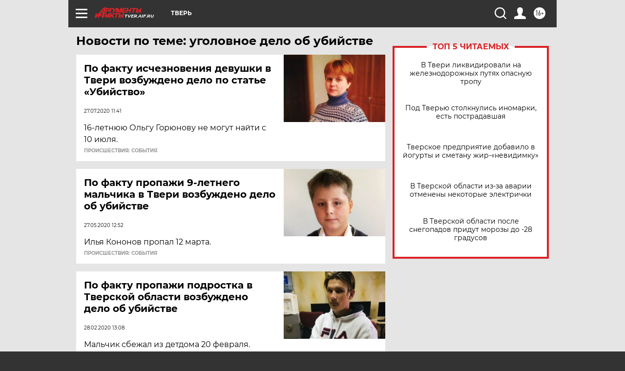

--- FILE ---
content_type: text/html
request_url: https://tns-counter.ru/nc01a**R%3Eundefined*aif_ru/ru/UTF-8/tmsec=aif_ru/842493631***
body_size: -72
content:
EFDF781F697B77A6X1769699238:EFDF781F697B77A6X1769699238